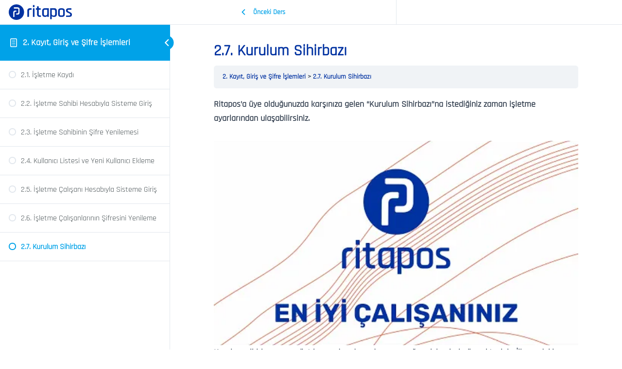

--- FILE ---
content_type: text/css; charset=utf-8
request_url: https://ritapos.com/wp-content/uploads/elementor/css/post-542.css?ver=1769357599
body_size: 332
content:
.elementor-kit-542{--e-global-color-primary:#0032A1;--e-global-color-secondary:#54595F;--e-global-color-text:#344050;--e-global-color-accent:#00B96B;--e-global-color-25250e9:#0032A1;--e-global-color-a6e6e6e:#FFFFFF;--e-global-color-61b72dc:#F9F9F9;--e-global-color-ada1b9a:#1DDD7D;--e-global-color-d44559e:#FEB040;--e-global-typography-primary-font-family:"Roboto";--e-global-typography-primary-font-weight:600;--e-global-typography-secondary-font-family:"Roboto";--e-global-typography-secondary-font-weight:400;--e-global-typography-secondary-font-style:normal;--e-global-typography-text-font-family:"Roboto";--e-global-typography-text-font-weight:400;--e-global-typography-accent-font-family:"Roboto";--e-global-typography-accent-font-weight:500;--e-global-typography-3e804a1-font-family:"Rajdhani";--e-global-typography-3e804a1-font-size:32px;--e-global-typography-3e804a1-font-weight:900;--e-global-typography-4a74ad7-font-family:"Rajdhani";--e-global-typography-4a74ad7-font-size:24px;color:var( --e-global-color-text );font-family:"Rajdhani", Sans-serif;font-size:18px;font-weight:900;}.elementor-kit-542 e-page-transition{background-color:#FFBC7D;}.elementor-kit-542 a{color:var( --e-global-color-primary );}.elementor-kit-542 a:hover{color:var( --e-global-color-25250e9 );}.elementor-kit-542 h1{color:var( --e-global-color-primary );font-family:"Rajdhani", Sans-serif;font-size:32px;}.elementor-kit-542 h2{color:var( --e-global-color-primary );font-family:"Rajdhani", Sans-serif;font-size:30px;font-weight:400;}.elementor-kit-542 h3{color:var( --e-global-color-primary );font-family:"Rajdhani", Sans-serif;font-size:28px;}.elementor-kit-542 h4{color:var( --e-global-color-primary );font-size:26px;}.elementor-kit-542 h5{color:var( --e-global-color-primary );font-size:24px;}.elementor-kit-542 h6{color:var( --e-global-color-primary );font-size:22px;}.elementor-kit-542 button,.elementor-kit-542 input[type="button"],.elementor-kit-542 input[type="submit"],.elementor-kit-542 .elementor-button{color:var( --e-global-color-a6e6e6e );padding:14px 24px 14px 24px;}.elementor-kit-542 button:hover,.elementor-kit-542 button:focus,.elementor-kit-542 input[type="button"]:hover,.elementor-kit-542 input[type="button"]:focus,.elementor-kit-542 input[type="submit"]:hover,.elementor-kit-542 input[type="submit"]:focus,.elementor-kit-542 .elementor-button:hover,.elementor-kit-542 .elementor-button:focus{color:var( --e-global-color-primary );}.elementor-section.elementor-section-boxed > .elementor-container{max-width:1220px;}.e-con{--container-max-width:1220px;}.elementor-widget:not(:last-child){margin-block-end:10px;}.elementor-element{--widgets-spacing:10px 10px;--widgets-spacing-row:10px;--widgets-spacing-column:10px;}{}h1.entry-title{display:var(--page-title-display);}@media(max-width:1024px){.elementor-section.elementor-section-boxed > .elementor-container{max-width:1024px;}.e-con{--container-max-width:1024px;}}@media(max-width:767px){.elementor-section.elementor-section-boxed > .elementor-container{max-width:767px;}.e-con{--container-max-width:767px;}}/* Start custom CSS */.elementor-testimonial-content {
	margin-bottom: 0 !important
}/* End custom CSS */
/* Start Custom Fonts CSS */@font-face {
	font-family: 'Roboto';
	font-display: auto;
	src: url('https://ritapos.com/wp-content/uploads/2025/04/Roboto-Regular.ttf') format('truetype');
}
/* End Custom Fonts CSS */
/* Start Custom Fonts CSS */@font-face {
	font-family: 'Rajdhani';
	font-display: auto;
	src: url('https://ritapos.com/wp-content/uploads/2025/04/Rajdhani-Regular.ttf') format('truetype');
}
/* End Custom Fonts CSS */

--- FILE ---
content_type: text/css; charset=utf-8
request_url: https://ritapos.com/wp-content/cache/min/1/wp-content/themes/astra-child/style.css?ver=1769357599
body_size: -419
content:
.quantity.buttons_added a,.cart-container{text-decoration:none!important}#phone-button,#whatsapp-button{position:fixed;z-index:9999;right:16px;width:60px}#phone-button:hover,#whatsapp-button:hover{transform:scale(1.1)}

--- FILE ---
content_type: image/svg+xml
request_url: https://ritapos.com/wp-content/uploads/2025/04/logo.svg
body_size: 2834
content:
<svg width="8465" height="2049" viewBox="0 0 8465 2049" fill="none" xmlns="http://www.w3.org/2000/svg">
<mask id="mask0_598_2326" style="mask-type:luminance" maskUnits="userSpaceOnUse" x="2319" y="0" width="6146" height="2049">
<path d="M2319 0.000244141H8465V2048.66H2319V0.000244141Z" fill="white"/>
</mask>
<g mask="url(#mask0_598_2326)">
<path d="M5081.94 1267.95V724.424C5081.94 709.676 5073.8 702.236 5057.54 702.236H4793.54C4687.04 702.236 4633.78 756.989 4633.78 866.389V1292.38C4633.78 1401.82 4687.04 1456.53 4793.54 1456.53H4900C5021.3 1456.53 5081.94 1393.68 5081.94 1267.95ZM4849 1645.1H4762.48C4652.99 1645.1 4568.35 1614.79 4508.45 1554.14C4448.54 1493.5 4418.61 1409.22 4418.61 1301.22V857.534C4418.61 748.099 4448.54 663.417 4508.45 603.511C4568.35 543.63 4652.99 513.665 4762.48 513.665H5259.42C5286.02 513.665 5299.34 526.257 5299.34 551.382V1607.37C5299.34 1632.56 5286.02 1645.1 5259.42 1645.1H5119.64C5094.46 1645.1 5081.94 1632.56 5081.94 1607.37V1527.53H5073.05C5037.58 1605.92 4962.88 1645.1 4849 1645.1Z" fill="#0032A1"/>
<path d="M3192.03 1612.26V556.285C3192.03 531.149 3203.87 518.557 3227.56 518.557H3369.52C3394.63 518.557 3407.23 531.149 3407.23 556.285V1612.26C3407.23 1627.07 3404.63 1637.06 3399.47 1642.24C3394.29 1647.44 3385.04 1649.98 3371.75 1649.98H3229.75C3204.58 1649.98 3192.03 1637.45 3192.03 1612.26ZM3192.03 329.999V128.117C3192.03 104.466 3203.87 92.6172 3227.56 92.6172H3371.75C3395.39 92.6172 3407.23 104.466 3407.23 128.117V329.999C3407.23 355.171 3395.39 367.715 3371.75 367.715H3227.56C3203.87 367.715 3192.03 355.171 3192.03 329.999Z" fill="#0032A1"/>
<path d="M3719.01 707.134H3612.56C3597.73 707.134 3587.76 704.582 3582.59 699.382C3577.4 694.207 3574.82 684.945 3574.82 671.646V556.28C3574.82 531.156 3587.39 518.564 3612.56 518.564H3719.01C3733.78 518.564 3741.2 511.184 3741.2 496.375V296.722C3741.2 271.586 3754.51 258.994 3781.15 258.994H3920.92C3946.04 258.994 3958.64 271.586 3958.64 296.722V496.375C3958.64 511.184 3966.74 518.564 3983.02 518.564H4189.37C4215.98 518.564 4229.27 531.156 4229.27 556.28V671.646C4229.27 695.309 4215.98 707.134 4189.37 707.134H3983.02C3966.74 707.134 3958.64 714.551 3958.64 729.323V1299.47C3958.64 1407.47 4014.1 1461.43 4125.02 1461.43H4211.55C4238.16 1461.43 4251.44 1474.01 4251.44 1499.14V1614.51C4251.44 1638.16 4238.16 1649.99 4211.55 1649.99H4091.73C3982.28 1649.99 3896.49 1620.43 3834.4 1561.25C3772.27 1502.12 3741.2 1418.55 3741.2 1310.56V729.323C3741.2 714.551 3733.78 707.134 3719.01 707.134Z" fill="#0032A1"/>
<path d="M6898.09 1461.42H7033.39C7139.89 1461.42 7193.1 1407.46 7193.1 1299.46V869.077C7193.1 761.151 7139.89 707.128 7033.39 707.128H6898.09C6841.84 707.128 6801.19 720.092 6776.05 745.959C6750.88 771.85 6738.31 812.909 6738.31 869.077V1299.46C6738.31 1355.7 6750.88 1396.72 6776.05 1422.6C6801.19 1448.48 6841.84 1461.42 6898.09 1461.42ZM7062.24 1649.98H6867.01C6757.55 1649.98 6672.88 1619.7 6613 1559.04C6553.09 1498.4 6523.12 1414.11 6523.12 1306.14V862.427C6523.12 753.004 6553.09 668.31 6613 608.404C6672.88 548.499 6757.55 518.558 6867.01 518.558H7062.24C7170.19 518.558 7254.85 548.499 7316.25 608.404C7377.61 668.31 7408.34 753.004 7408.34 862.427V1306.14C7408.34 1414.11 7377.61 1498.4 7316.25 1559.04C7254.85 1619.7 7170.19 1649.98 7062.24 1649.98Z" fill="#0032A1"/>
<path d="M8018.04 1649.98H7609.84C7584.66 1649.98 7572.09 1637.44 7572.09 1612.27V1503.59C7572.09 1479.94 7584.66 1468.06 7609.84 1468.06H7982.51C8078.67 1468.06 8126.73 1434.79 8126.73 1368.24V1341.62C8126.73 1282.5 8091.98 1237.37 8022.46 1206.3L7780.64 1090.92C7705.22 1055.45 7650.48 1016.27 7616.45 973.352C7582.46 930.484 7565.47 874.281 7565.47 804.766C7565.47 613.955 7671.2 518.562 7882.69 518.562H8250.96C8274.6 518.562 8286.48 531.154 8286.48 556.278V664.983C8286.48 690.155 8274.6 702.699 8250.96 702.699H7927.05C7882.69 702.699 7848.66 710.463 7825.01 725.979C7801.35 741.518 7789.53 761.862 7789.53 786.998V811.404C7789.53 858.741 7827.23 900.148 7902.67 935.636L8146.69 1059.89C8223.58 1093.92 8276.47 1134.19 8305.33 1180.78C8334.16 1227.38 8348.57 1287.65 8348.57 1361.6C8348.57 1553.86 8238.38 1649.98 8018.04 1649.98Z" fill="#0032A1"/>
<path d="M2981.72 508.06H2917.18H2899.62H2790.73C2741.8 508.06 2702.88 516.902 2664.34 528.559C2616.67 542.973 2573.34 567.558 2540.23 600.662C2480.35 660.579 2449.55 745.226 2449.55 854.649V980.295V1164.64V1179.22V1201.39V1378.89V1401.07V1622.18C2449.55 1637.47 2461.82 1646.26 2486.98 1646.26H2626.76C2651.89 1646.26 2677.2 1637.47 2677.2 1622.18V1401.07V1378.89V1201.39V1179.22V904.119C2677.2 769.559 2725.81 711.738 2848.62 711.738H2917.18H2981.72C3006.86 711.738 3024.65 694.845 3024.65 666.749V551.383C3024.65 526.259 3006.86 508.06 2981.72 508.06Z" fill="#0032A1"/>
<path d="M5867.53 1466.55C5798.22 1466.55 5749.12 1443.28 5719.43 1400.5C5717.49 1397.5 5715.22 1395.08 5713.47 1391.86C5713.47 1391.83 5713.44 1391.97 5713.42 1391.94C5704.54 1375.71 5696.87 1357.12 5692.56 1336.21C5687.62 1315.97 5684.45 1293.34 5684.45 1267.95V724.427C5684.45 709.678 5693.78 711.739 5710.04 711.739H5974.06C6080.52 711.739 6127.75 756.991 6127.75 866.391V1292.38C6127.75 1329.35 6124.49 1359.92 6112.38 1384.39C6104.67 1403.81 6094.73 1420.07 6080.94 1432.96C6080.24 1433.58 6079.99 1434.28 6079.27 1434.86C6078.57 1435.47 6077.93 1435.41 6077.22 1436.02C6051.57 1455.8 6017.37 1466.55 5974.06 1466.55H5867.53ZM6270.07 599.608C6213.11 540.457 6131.51 508.06 6025.04 508.06H6005.1H5952.97H5911.9H5641.22H5553.64H5508.17H5501.47C5476.33 508.06 5468.79 526.26 5468.79 551.384V1607.37V1920.19C5468.79 1945.32 5476.33 1957.77 5501.47 1957.77H5641.22C5666.36 1957.77 5684.45 1945.32 5684.45 1920.19V1607.37V1538.43H5687.82C5723.32 1598.34 5798.01 1646.26 5911.9 1646.26H5918.6H6005.1H6025.04C6131.51 1646.26 6213.11 1615.74 6270.07 1555.83C6326.98 1495.93 6355.39 1410.72 6355.39 1301.22V857.537C6355.39 746.616 6326.98 658.77 6270.07 599.608Z" fill="#0032A1"/>
</g>
<path fill-rule="evenodd" clip-rule="evenodd" d="M2026 1024C2026 1589.54 1572.46 2048 1013 2048C453.536 2048 0 1589.54 0 1024C0 458.46 453.536 0 1013 0C1572.46 0 2026 458.46 2026 1024ZM982.115 813.213H935.109H922.326H843.018C807.382 813.213 779.04 819.791 750.97 828.463C716.25 839.186 684.698 857.476 660.58 882.104C616.968 926.68 594.543 989.653 594.543 1071.06V1164.53V1301.67V1312.52V1329.02V1461.07V1477.57V1642.07C594.543 1653.44 603.478 1659.98 621.802 1659.98H723.597C741.904 1659.98 760.332 1653.44 760.332 1642.07V1477.57V1461.07V1329.02V1312.52V1107.86C760.332 1007.76 795.742 964.74 885.181 964.74H935.109H982.115C1000.42 964.74 1013.38 952.172 1013.38 931.27V845.443C1013.38 826.752 1000.42 813.213 982.115 813.213ZM1432.75 617.782C1432.62 622.943 1432.49 628.223 1432.42 633.637L1432.51 680.738L1432.5 697.237L1432.44 829.288L1432.44 845.787L1432.43 856.634L1432.37 993.775L1432.33 1087.25C1432.29 1168.66 1409.84 1231.62 1366.21 1276.17C1342.08 1300.79 1310.52 1319.07 1275.79 1329.77C1247.72 1338.43 1219.38 1345 1183.74 1344.98L1065.12 1344.99L1052.34 1344.98L1005.33 1344.96C987.026 1344.95 974.075 1331.41 974.083 1312.72L974.121 1226.89C974.131 1205.99 987.094 1193.43 1005.4 1193.43L1052.41 1193.46L1102.34 1193.48C1191.77 1193.52 1266.51 1150.48 1266.56 1050.37L1266.65 845.711L1266.65 829.213L1266.69 759.157L1266.62 759.057V680.288C1266.7 589.878 1239.99 558.037 1140.96 557.942L938.494 557.747L922.173 557.731L791.54 557.606L775.219 557.59L691.936 557.59C680.685 557.579 674.23 538.944 674.247 520.438L674.344 417.538C674.361 399.015 680.842 389.989 692.093 390L775.376 390.001L791.698 390.016L922.33 390.142L938.652 390.157L949.383 390.168L1085.05 390.298L1177.52 390.387C1258.05 390.464 1320.33 413.193 1364.38 457.32C1388.72 481.723 1416.76 512.258 1427.33 547.365C1433.91 569.196 1433.37 592.003 1432.75 617.76V617.761L1432.75 617.782Z" fill="#0032A1"/>
</svg>
